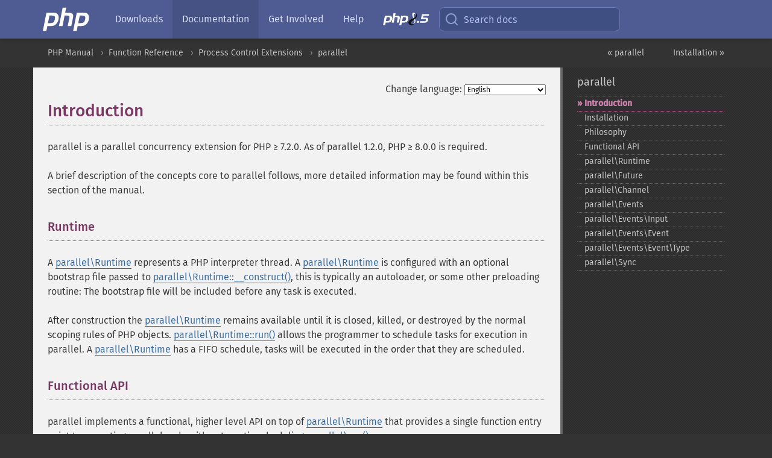

--- FILE ---
content_type: text/html; charset=utf-8
request_url: http://php.bigbiz.com/manual/en/intro.parallel.php
body_size: 6895
content:
<!DOCTYPE html>
<html xmlns="http://www.w3.org/1999/xhtml" lang="en">
<head>

  <meta charset="utf-8">
  <meta name="viewport" content="width=device-width, initial-scale=1.0">

     <base href="http://php.bigbiz.com/manual/en/intro.parallel.php">
  
  <title>PHP: Introduction - Manual</title>

      <link rel="stylesheet" type="text/css" href="/cached.php?t=1756715876&amp;f=/fonts/Fira/fira.css" media="screen">
      <link rel="stylesheet" type="text/css" href="/cached.php?t=1756715876&amp;f=/fonts/Font-Awesome/css/fontello.css" media="screen">
      <link rel="stylesheet" type="text/css" href="/cached.php?t=1763585401&amp;f=/styles/theme-base.css" media="screen">
      <link rel="stylesheet" type="text/css" href="/cached.php?t=1763575802&amp;f=/styles/theme-medium.css" media="screen">
  
 <link rel="icon" type="image/svg+xml" sizes="any" href="http://php.bigbiz.com/favicon.svg?v=2">
 <link rel="icon" type="image/png" sizes="196x196" href="http://php.bigbiz.com/favicon-196x196.png?v=2">
 <link rel="icon" type="image/png" sizes="32x32" href="http://php.bigbiz.com/favicon-32x32.png?v=2">
 <link rel="icon" type="image/png" sizes="16x16" href="http://php.bigbiz.com/favicon-16x16.png?v=2">
 <link rel="shortcut icon" href="http://php.bigbiz.com/favicon.ico?v=2">

 <link rel="search" type="application/opensearchdescription+xml" href="https://www.php.net/phpnetimprovedsearch.src" title="Add PHP.net search">
 <link rel="alternate" type="application/atom+xml" href="http://php.bigbiz.com/releases/feed.php" title="PHP Release feed">
 <link rel="alternate" type="application/atom+xml" href="http://php.bigbiz.com/feed.atom" title="PHP: Hypertext Preprocessor">

 <link rel="canonical" href="https://www.php.net/manual/en/intro.parallel.php">
 <link rel="shorturl" href="https://www.php.net/manual/en/intro.parallel.php">
 <link rel="alternate" href="https://www.php.net/manual/en/intro.parallel.php" hreflang="x-default">

 <link rel="contents" href="http://php.bigbiz.com/manual/en/index.php">
 <link rel="index" href="http://php.bigbiz.com/manual/en/book.parallel.php">
 <link rel="prev" href="http://php.bigbiz.com/manual/en/book.parallel.php">
 <link rel="next" href="http://php.bigbiz.com/manual/en/parallel.setup.php">

 <link rel="alternate" href="http://php.bigbiz.com/manual/en/intro.parallel.php" hreflang="en">
 <link rel="alternate" href="http://php.bigbiz.com/manual/de/intro.parallel.php" hreflang="de">
 <link rel="alternate" href="http://php.bigbiz.com/manual/es/intro.parallel.php" hreflang="es">
 <link rel="alternate" href="http://php.bigbiz.com/manual/fr/intro.parallel.php" hreflang="fr">
 <link rel="alternate" href="http://php.bigbiz.com/manual/it/intro.parallel.php" hreflang="it">
 <link rel="alternate" href="http://php.bigbiz.com/manual/ja/intro.parallel.php" hreflang="ja">
 <link rel="alternate" href="http://php.bigbiz.com/manual/pt_BR/intro.parallel.php" hreflang="pt_BR">
 <link rel="alternate" href="http://php.bigbiz.com/manual/ru/intro.parallel.php" hreflang="ru">
 <link rel="alternate" href="http://php.bigbiz.com/manual/tr/intro.parallel.php" hreflang="tr">
 <link rel="alternate" href="http://php.bigbiz.com/manual/uk/intro.parallel.php" hreflang="uk">
 <link rel="alternate" href="http://php.bigbiz.com/manual/zh/intro.parallel.php" hreflang="zh">

<link rel="stylesheet" type="text/css" href="/cached.php?t=1756715876&amp;f=/fonts/Fira/fira.css" media="screen">
<link rel="stylesheet" type="text/css" href="/cached.php?t=1756715876&amp;f=/fonts/Font-Awesome/css/fontello.css" media="screen">
<link rel="stylesheet" type="text/css" href="/cached.php?t=1763585401&amp;f=/styles/theme-base.css" media="screen">
<link rel="stylesheet" type="text/css" href="/cached.php?t=1763575802&amp;f=/styles/theme-medium.css" media="screen">


 <base href="http://php.bigbiz.com/manual/en/intro.parallel.php">

<meta name="Description" content="Introduction" />

<meta name="twitter:card" content="summary_large_image" />
<meta name="twitter:site" content="@official_php" />
<meta name="twitter:title" content="PHP: Introduction - Manual" />
<meta name="twitter:description" content="Introduction" />
<meta name="twitter:creator" content="@official_php" />
<meta name="twitter:image:src" content="http://php.bigbiz.com/images/meta-image.png" />

<meta itemprop="name" content="PHP: Introduction - Manual" />
<meta itemprop="description" content="Introduction" />
<meta itemprop="image" content="http://php.bigbiz.com/images/meta-image.png" />

<meta property="og:image" content="http://php.bigbiz.com/images/meta-image.png" />
<meta property="og:description" content="Introduction" />

<link href="https://fosstodon.org/@php" rel="me" />
</head>
<body class="docs ">

<nav class="navbar navbar-fixed-top">
  <div class="navbar__inner">
    <a href="/" aria-label="PHP Home" class="navbar__brand">
      <img
        src="/images/logos/php-logo-white.svg"
        aria-hidden="true"
        width="80"
        height="40"
      >
    </a>

    <div
      id="navbar__offcanvas"
      tabindex="-1"
      class="navbar__offcanvas"
      aria-label="Menu"
    >
      <button
        id="navbar__close-button"
        class="navbar__icon-item navbar_icon-item--visually-aligned navbar__close-button"
      >
        <svg xmlns="http://www.w3.org/2000/svg" width="24" viewBox="0 0 24 24" fill="currentColor"><path d="M19,6.41L17.59,5L12,10.59L6.41,5L5,6.41L10.59,12L5,17.59L6.41,19L12,13.41L17.59,19L19,17.59L13.41,12L19,6.41Z" /></svg>
      </button>

      <ul class="navbar__nav">
                            <li class="navbar__item">
              <a
                href="/downloads.php"
                                class="navbar__link  "
              >
                                  Downloads                              </a>
          </li>
                            <li class="navbar__item">
              <a
                href="/docs.php"
                aria-current="page"                class="navbar__link navbar__link--active "
              >
                                  Documentation                              </a>
          </li>
                            <li class="navbar__item">
              <a
                href="/get-involved.php"
                                class="navbar__link  "
              >
                                  Get Involved                              </a>
          </li>
                            <li class="navbar__item">
              <a
                href="/support.php"
                                class="navbar__link  "
              >
                                  Help                              </a>
          </li>
                            <li class="navbar__item">
              <a
                href="/releases/8.5/index.php"
                                class="navbar__link  navbar__release"
              >
                                  <img src="/images/php8/logo_php8_5.svg" alt="PHP 8.5">
                              </a>
          </li>
              </ul>
    </div>

    <div class="navbar__right">
        
      
      <!-- Desktop default search -->
      <form
        action="/manual-lookup.php"
        class="navbar__search-form"
      >
        <label for="navbar__search-input" aria-label="Search docs">
          <svg
  xmlns="http://www.w3.org/2000/svg"
  aria-hidden="true"
  width="24"
  viewBox="0 0 24 24"
  fill="none"
  stroke="currentColor"
  stroke-width="2"
  stroke-linecap="round"
  stroke-linejoin="round"
>
  <circle cx="11" cy="11" r="8"></circle>
  <line x1="21" y1="21" x2="16.65" y2="16.65"></line>
</svg>        </label>
        <input
          type="search"
          name="pattern"
          id="navbar__search-input"
          class="navbar__search-input"
          placeholder="Search docs"
          accesskey="s"
        >
        <input type="hidden" name="scope" value="quickref">
      </form>

      <!-- Desktop encanced search -->
      <button
        id="navbar__search-button"
        class="navbar__search-button"
        hidden
      >
        <svg
  xmlns="http://www.w3.org/2000/svg"
  aria-hidden="true"
  width="24"
  viewBox="0 0 24 24"
  fill="none"
  stroke="currentColor"
  stroke-width="2"
  stroke-linecap="round"
  stroke-linejoin="round"
>
  <circle cx="11" cy="11" r="8"></circle>
  <line x1="21" y1="21" x2="16.65" y2="16.65"></line>
</svg>        Search docs
      </button>

        
      <!-- Mobile default items -->
      <a
        id="navbar__search-link"
        href="/lookup-form.php"
        aria-label="Search docs"
        class="navbar__icon-item navbar__search-link"
      >
        <svg
  xmlns="http://www.w3.org/2000/svg"
  aria-hidden="true"
  width="24"
  viewBox="0 0 24 24"
  fill="none"
  stroke="currentColor"
  stroke-width="2"
  stroke-linecap="round"
  stroke-linejoin="round"
>
  <circle cx="11" cy="11" r="8"></circle>
  <line x1="21" y1="21" x2="16.65" y2="16.65"></line>
</svg>      </a>
      <a
        id="navbar__menu-link"
        href="/menu.php"
        aria-label="Menu"
        class="navbar__icon-item navbar_icon-item--visually-aligned navbar_menu-link"
      >
        <svg xmlns="http://www.w3.org/2000/svg"
  aria-hidden="true"
  width="24"
  viewBox="0 0 24 24"
  fill="currentColor"
>
  <path d="M3,6H21V8H3V6M3,11H21V13H3V11M3,16H21V18H3V16Z" />
</svg>      </a>

      <!-- Mobile enhanced items -->
      <button
        id="navbar__search-button-mobile"
        aria-label="Search docs"
        class="navbar__icon-item navbar__search-button-mobile"
        hidden
      >
        <svg
  xmlns="http://www.w3.org/2000/svg"
  aria-hidden="true"
  width="24"
  viewBox="0 0 24 24"
  fill="none"
  stroke="currentColor"
  stroke-width="2"
  stroke-linecap="round"
  stroke-linejoin="round"
>
  <circle cx="11" cy="11" r="8"></circle>
  <line x1="21" y1="21" x2="16.65" y2="16.65"></line>
</svg>      </button>
      <button
        id="navbar__menu-button"
        aria-label="Menu"
        class="navbar__icon-item navbar_icon-item--visually-aligned"
        hidden
      >
        <svg xmlns="http://www.w3.org/2000/svg"
  aria-hidden="true"
  width="24"
  viewBox="0 0 24 24"
  fill="currentColor"
>
  <path d="M3,6H21V8H3V6M3,11H21V13H3V11M3,16H21V18H3V16Z" />
</svg>      </button>
    </div>

    <div
      id="navbar__backdrop"
      class="navbar__backdrop"
    ></div>
  </div>

  <div id="flash-message"></div>
</nav>
<nav id="trick"><div><dl>
<dt><a href='/manual/en/getting-started.php'>Getting Started</a></dt>
	<dd><a href='/manual/en/introduction.php'>Introduction</a></dd>
	<dd><a href='/manual/en/tutorial.php'>A simple tutorial</a></dd>
<dt><a href='/manual/en/langref.php'>Language Reference</a></dt>
	<dd><a href='/manual/en/language.basic-syntax.php'>Basic syntax</a></dd>
	<dd><a href='/manual/en/language.types.php'>Types</a></dd>
	<dd><a href='/manual/en/language.variables.php'>Variables</a></dd>
	<dd><a href='/manual/en/language.constants.php'>Constants</a></dd>
	<dd><a href='/manual/en/language.expressions.php'>Expressions</a></dd>
	<dd><a href='/manual/en/language.operators.php'>Operators</a></dd>
	<dd><a href='/manual/en/language.control-structures.php'>Control Structures</a></dd>
	<dd><a href='/manual/en/language.functions.php'>Functions</a></dd>
	<dd><a href='/manual/en/language.oop5.php'>Classes and Objects</a></dd>
	<dd><a href='/manual/en/language.namespaces.php'>Namespaces</a></dd>
	<dd><a href='/manual/en/language.enumerations.php'>Enumerations</a></dd>
	<dd><a href='/manual/en/language.errors.php'>Errors</a></dd>
	<dd><a href='/manual/en/language.exceptions.php'>Exceptions</a></dd>
	<dd><a href='/manual/en/language.fibers.php'>Fibers</a></dd>
	<dd><a href='/manual/en/language.generators.php'>Generators</a></dd>
	<dd><a href='/manual/en/language.attributes.php'>Attributes</a></dd>
	<dd><a href='/manual/en/language.references.php'>References Explained</a></dd>
	<dd><a href='/manual/en/reserved.variables.php'>Predefined Variables</a></dd>
	<dd><a href='/manual/en/reserved.exceptions.php'>Predefined Exceptions</a></dd>
	<dd><a href='/manual/en/reserved.interfaces.php'>Predefined Interfaces and Classes</a></dd>
	<dd><a href='/manual/en/reserved.attributes.php'>Predefined Attributes</a></dd>
	<dd><a href='/manual/en/context.php'>Context options and parameters</a></dd>
	<dd><a href='/manual/en/wrappers.php'>Supported Protocols and Wrappers</a></dd>
</dl>
<dl>
<dt><a href='/manual/en/security.php'>Security</a></dt>
	<dd><a href='/manual/en/security.intro.php'>Introduction</a></dd>
	<dd><a href='/manual/en/security.general.php'>General considerations</a></dd>
	<dd><a href='/manual/en/security.cgi-bin.php'>Installed as CGI binary</a></dd>
	<dd><a href='/manual/en/security.apache.php'>Installed as an Apache module</a></dd>
	<dd><a href='/manual/en/security.sessions.php'>Session Security</a></dd>
	<dd><a href='/manual/en/security.filesystem.php'>Filesystem Security</a></dd>
	<dd><a href='/manual/en/security.database.php'>Database Security</a></dd>
	<dd><a href='/manual/en/security.errors.php'>Error Reporting</a></dd>
	<dd><a href='/manual/en/security.variables.php'>User Submitted Data</a></dd>
	<dd><a href='/manual/en/security.hiding.php'>Hiding PHP</a></dd>
	<dd><a href='/manual/en/security.current.php'>Keeping Current</a></dd>
<dt><a href='/manual/en/features.php'>Features</a></dt>
	<dd><a href='/manual/en/features.http-auth.php'>HTTP authentication with PHP</a></dd>
	<dd><a href='/manual/en/features.cookies.php'>Cookies</a></dd>
	<dd><a href='/manual/en/features.sessions.php'>Sessions</a></dd>
	<dd><a href='/manual/en/features.file-upload.php'>Handling file uploads</a></dd>
	<dd><a href='/manual/en/features.remote-files.php'>Using remote files</a></dd>
	<dd><a href='/manual/en/features.connection-handling.php'>Connection handling</a></dd>
	<dd><a href='/manual/en/features.persistent-connections.php'>Persistent Database Connections</a></dd>
	<dd><a href='/manual/en/features.commandline.php'>Command line usage</a></dd>
	<dd><a href='/manual/en/features.gc.php'>Garbage Collection</a></dd>
	<dd><a href='/manual/en/features.dtrace.php'>DTrace Dynamic Tracing</a></dd>
</dl>
<dl>
<dt><a href='/manual/en/funcref.php'>Function Reference</a></dt>
	<dd><a href='/manual/en/refs.basic.php.php'>Affecting PHP's Behaviour</a></dd>
	<dd><a href='/manual/en/refs.utilspec.audio.php'>Audio Formats Manipulation</a></dd>
	<dd><a href='/manual/en/refs.remote.auth.php'>Authentication Services</a></dd>
	<dd><a href='/manual/en/refs.utilspec.cmdline.php'>Command Line Specific Extensions</a></dd>
	<dd><a href='/manual/en/refs.compression.php'>Compression and Archive Extensions</a></dd>
	<dd><a href='/manual/en/refs.crypto.php'>Cryptography Extensions</a></dd>
	<dd><a href='/manual/en/refs.database.php'>Database Extensions</a></dd>
	<dd><a href='/manual/en/refs.calendar.php'>Date and Time Related Extensions</a></dd>
	<dd><a href='/manual/en/refs.fileprocess.file.php'>File System Related Extensions</a></dd>
	<dd><a href='/manual/en/refs.international.php'>Human Language and Character Encoding Support</a></dd>
	<dd><a href='/manual/en/refs.utilspec.image.php'>Image Processing and Generation</a></dd>
	<dd><a href='/manual/en/refs.remote.mail.php'>Mail Related Extensions</a></dd>
	<dd><a href='/manual/en/refs.math.php'>Mathematical Extensions</a></dd>
	<dd><a href='/manual/en/refs.utilspec.nontext.php'>Non-Text MIME Output</a></dd>
	<dd><a href='/manual/en/refs.fileprocess.process.php'>Process Control Extensions</a></dd>
	<dd><a href='/manual/en/refs.basic.other.php'>Other Basic Extensions</a></dd>
	<dd><a href='/manual/en/refs.remote.other.php'>Other Services</a></dd>
	<dd><a href='/manual/en/refs.search.php'>Search Engine Extensions</a></dd>
	<dd><a href='/manual/en/refs.utilspec.server.php'>Server Specific Extensions</a></dd>
	<dd><a href='/manual/en/refs.basic.session.php'>Session Extensions</a></dd>
	<dd><a href='/manual/en/refs.basic.text.php'>Text Processing</a></dd>
	<dd><a href='/manual/en/refs.basic.vartype.php'>Variable and Type Related Extensions</a></dd>
	<dd><a href='/manual/en/refs.webservice.php'>Web Services</a></dd>
	<dd><a href='/manual/en/refs.utilspec.windows.php'>Windows Only Extensions</a></dd>
	<dd><a href='/manual/en/refs.xml.php'>XML Manipulation</a></dd>
	<dd><a href='/manual/en/refs.ui.php'>GUI Extensions</a></dd>
</dl>
<dl>
<dt>Keyboard Shortcuts</dt><dt>?</dt>
<dd>This help</dd>
<dt>j</dt>
<dd>Next menu item</dd>
<dt>k</dt>
<dd>Previous menu item</dd>
<dt>g p</dt>
<dd>Previous man page</dd>
<dt>g n</dt>
<dd>Next man page</dd>
<dt>G</dt>
<dd>Scroll to bottom</dd>
<dt>g g</dt>
<dd>Scroll to top</dd>
<dt>g h</dt>
<dd>Goto homepage</dd>
<dt>g s</dt>
<dd>Goto search<br>(current page)</dd>
<dt>/</dt>
<dd>Focus search box</dd>
</dl></div></nav>
<div id="goto">
    <div class="search">
         <div class="text"></div>
         <div class="results"><ul></ul></div>
   </div>
</div>

  <div id="breadcrumbs" class="clearfix">
    <div id="breadcrumbs-inner">
          <div class="next">
        <a href="parallel.setup.php">
          Installation &raquo;
        </a>
      </div>
              <div class="prev">
        <a href="book.parallel.php">
          &laquo; parallel        </a>
      </div>
          <ul>
            <li><a href='index.php'>PHP Manual</a></li>      <li><a href='funcref.php'>Function Reference</a></li>      <li><a href='refs.fileprocess.process.php'>Process Control Extensions</a></li>      <li><a href='book.parallel.php'>parallel</a></li>      </ul>
    </div>
  </div>




<div id="layout" class="clearfix">
  <section id="layout-content">
  <div class="page-tools">
    <div class="change-language">
      <form action="/manual/change.php" method="get" id="changelang" name="changelang">
        <fieldset>
          <label for="changelang-langs">Change language:</label>
          <select onchange="document.changelang.submit()" name="page" id="changelang-langs">
            <option value='en/intro.parallel.php' selected="selected">English</option>
            <option value='de/intro.parallel.php'>German</option>
            <option value='es/intro.parallel.php'>Spanish</option>
            <option value='fr/intro.parallel.php'>French</option>
            <option value='it/intro.parallel.php'>Italian</option>
            <option value='ja/intro.parallel.php'>Japanese</option>
            <option value='pt_BR/intro.parallel.php'>Brazilian Portuguese</option>
            <option value='ru/intro.parallel.php'>Russian</option>
            <option value='tr/intro.parallel.php'>Turkish</option>
            <option value='uk/intro.parallel.php'>Ukrainian</option>
            <option value='zh/intro.parallel.php'>Chinese (Simplified)</option>
            <option value='help-translate.php'>Other</option>
          </select>
        </fieldset>
      </form>
    </div>
  </div><div id="intro.parallel" class="preface">
  <h1 class="title">Introduction</h1>
  <p class="para">
  parallel is a parallel concurrency extension for PHP ≥ 7.2.0.
  As of parallel 1.2.0, PHP ≥ 8.0.0 is required.
  </p>
  <p class="para">
   A brief description of the concepts core to parallel follows, more detailed information may be found within this section of the manual.
  </p>
  <div class="simplesect">
   <h3 class="title">Runtime</h3>
   <p class="para">
     A <span class="classname"><a href="class.parallel-runtime.php" class="classname">parallel\Runtime</a></span> represents a PHP interpreter thread. A <span class="classname"><a href="class.parallel-runtime.php" class="classname">parallel\Runtime</a></span> is configured with an optional bootstrap file passed to <span class="methodname"><a href="parallel-runtime.construct.php" class="methodname">parallel\Runtime::__construct()</a></span>, this is typically an autoloader, 
    or some other preloading routine: The bootstrap file will be included before any task is executed.
   </p>
   <p class="para">
    After construction the <span class="classname"><a href="class.parallel-runtime.php" class="classname">parallel\Runtime</a></span> remains available until it is closed, killed, or destroyed by the normal scoping rules of PHP objects. 
    <span class="methodname"><a href="parallel-runtime.run.php" class="methodname">parallel\Runtime::run()</a></span> allows the programmer to schedule tasks for execution in parallel. 
    A <span class="classname"><a href="class.parallel-runtime.php" class="classname">parallel\Runtime</a></span> has a FIFO schedule, tasks will be executed in the order that they are scheduled.
   </p>
  </div>
  <div class="simplesect">
   <h3 class="title">Functional API</h3>
   <p class="para">
    parallel implements a functional, higher level API on top of <span class="classname"><a href="class.parallel-runtime.php" class="classname">parallel\Runtime</a></span> that provides a single function entry point to executing parallel code 
    with automatic scheduling: <span class="function"><a href="parallel.run.php" class="function">parallel\run()</a></span>.
   </p>
  </div>
  <div class="simplesect">
   <h3 class="title">Task</h3>
   <p class="para">
    A task is simply a <span class="classname"><a href="class.closure.php" class="classname">Closure</a></span> intended for parallel execution. The <span class="classname"><a href="class.closure.php" class="classname">Closure</a></span> may contain almost any instruction, including nested closures. 
    However, there are some instructions that are prohibited in tasks:
    <ul class="itemizedlist">
     <li class="listitem">
     <p class="para">yield</p>
     </li>
     <li class="listitem">
     <p class="para">use by-reference</p>
     </li>
     <li class="listitem">
     <p class="para">declare class</p>
     </li>
     <li class="listitem">
     <p class="para">declare named function</p>
     </li>
    </ul>
   </p>
   <blockquote class="note"><p><strong class="note">Note</strong>: 
    <p class="para">
     Nested closures may yield or use by-reference, but must not contain class or named function declarations.
    </p>
   </p></blockquote>
   <blockquote class="note"><p><strong class="note">Note</strong>: 
    <p class="para">
     No instructions are prohibited in the files which the task may include.
    </p>
   </p></blockquote>
  </div>
  <div class="simplesect">
   <h3 class="title">Future</h3>
   <p class="para">
    The <span class="classname"><a href="class.parallel-future.php" class="classname">parallel\Future</a></span> is used to access the return value from the task, and exposes an API for cancellation of the task.
   </p>
  </div>
  <div class="simplesect">
   <h3 class="title">Channel</h3>
   <p class="para">
    A task may be scheduled with arguments, use lexical scope variables (by-value), and return a value (via a <span class="classname"><a href="class.parallel-future.php" class="classname">parallel\Future</a></span>), but these only allow uni-directional communication:
    They allow the programmer to send data into and retrieve data from a task, but do not allow bi-directional communication between tasks.
    The <span class="classname"><a href="class.parallel-channel.php" class="classname">parallel\Channel</a></span> API allows bi-directional communication between tasks, a <span class="classname"><a href="class.parallel-channel.php" class="classname">parallel\Channel</a></span> is a socket-like link between tasks that the programmer can use to send and receive data.
   </p>
  </div>
  <div class="simplesect">
   <h3 class="title">Events</h3>
   <p class="para">
    The <span class="classname"><a href="class.parallel-events.php" class="classname">parallel\Events</a></span> API implements a native feel (<span class="classname"><a href="class.traversable.php" class="classname">Traversable</a></span>) event loop, and <span class="methodname"><a href="parallel-events.poll.php" class="methodname">parallel\Events::poll()</a></span> method. 
    It allows the programmer to work with sets of channels and or futures.
    The programmer simply adds channels and futures to the event loop, optionally setting the input for writes with <span class="methodname"><a href="parallel-events.setinput.php" class="methodname">parallel\Events::setInput()</a></span>, 
    and enters into a foreach: parallel will read from and write to objects as they become available yielding <span class="classname"><a href="class.parallel-events-event.php" class="classname">parallel\Events\Event</a></span> objects 
    describing the operations that have occurred.
   </p>
  </div>
   <div class="simplesect">
   <h3 class="title">See Also</h3>
   <ul class="simplelist">
    <li><a href="philosophy.parallel.php" class="xref">Philosophy</a></li>
   </ul>
  </div>
 </div>    <div class="contribute">
      <h3 class="title">Found A Problem?</h3>
      <div>
         
      </div>
      <div class="edit-bug">
        <a href="https://github.com/php/doc-base/blob/master/README.md" title="This will take you to our contribution guidelines on GitHub" target="_blank" rel="noopener noreferrer">Learn How To Improve This Page</a>
        •
        <a href="https://github.com/php/doc-en/blob/master/reference/parallel/book.xml">Submit a Pull Request</a>
        •
        <a href="https://github.com/php/doc-en/issues/new?body=From%20manual%20page:%20https:%2F%2Fphp.net%2Fintro.parallel%0A%0A---">Report a Bug</a>
      </div>
    </div><section id="usernotes">
<div class="head">
<span class="action"><a href="/manual/add-note.php?sect=intro.parallel&amp;repo=en&amp;redirect=http://php.bigbiz.com/manual/en/intro.parallel.php">＋<small>add a note</small></a></span>
<h3 class="title">User Contributed Notes </h3>
</div>
 <div class="note">There are no user contributed notes for this page.</div></section>    </section><!-- layout-content -->
        <aside class='layout-menu'>

        <ul class='parent-menu-list'>
                                    <li>
                <a href="book.parallel.php">parallel</a>

                                    <ul class='child-menu-list'>

                                                <li class="current">
                            <a href="intro.parallel.php" title="Introduction">Introduction</a>
                        </li>
                                                <li class="">
                            <a href="parallel.setup.php" title="Installation">Installation</a>
                        </li>
                                                <li class="">
                            <a href="philosophy.parallel.php" title="Philosophy">Philosophy</a>
                        </li>
                                                <li class="">
                            <a href="functional.parallel.php" title="Functional API">Functional API</a>
                        </li>
                                                <li class="">
                            <a href="class.parallel-runtime.php" title="parallel\Runtime">parallel\Runtime</a>
                        </li>
                                                <li class="">
                            <a href="class.parallel-future.php" title="parallel\Future">parallel\Future</a>
                        </li>
                                                <li class="">
                            <a href="class.parallel-channel.php" title="parallel\Channel">parallel\Channel</a>
                        </li>
                                                <li class="">
                            <a href="class.parallel-events.php" title="parallel\Events">parallel\Events</a>
                        </li>
                                                <li class="">
                            <a href="class.parallel-events-input.php" title="parallel\Events\Input">parallel\Events\Input</a>
                        </li>
                                                <li class="">
                            <a href="class.parallel-events-event.php" title="parallel\Events\Event">parallel\Events\Event</a>
                        </li>
                                                <li class="">
                            <a href="class.parallel-events-event-type.php" title="parallel\Events\Event\Type">parallel\Events\Event\Type</a>
                        </li>
                                                <li class="">
                            <a href="class.parallel-sync.php" title="parallel\Sync">parallel\Sync</a>
                        </li>
                        
                    </ul>
                
            </li>
                        
                    </ul>
    </aside>


  </div><!-- layout -->

  <footer>
    <div class="container footer-content">
      <div class="row-fluid">
      <ul class="footmenu">
        <li><a href="/manual/en/copyright.php">Copyright &copy; 2001-2026 The PHP Documentation Group</a></li>
        <li><a href="/my.php">My PHP.net</a></li>
        <li><a href="/contact.php">Contact</a></li>
        <li><a href="/sites.php">Other PHP.net sites</a></li>
        <li><a href="/privacy.php">Privacy policy</a></li>
      </ul>
      </div>
    </div>
  </footer>
    
<script src="/cached.php?t=1756715876&amp;f=/js/ext/jquery-3.6.0.min.js"></script>
<script src="/cached.php?t=1756715876&amp;f=/js/ext/FuzzySearch.min.js"></script>
<script src="/cached.php?t=1756715876&amp;f=/js/ext/mousetrap.min.js"></script>
<script src="/cached.php?t=1756715876&amp;f=/js/ext/jquery.scrollTo.min.js"></script>
<script src="/cached.php?t=1768309801&amp;f=/js/search.js"></script>
<script src="/cached.php?t=1768309801&amp;f=/js/common.js"></script>
<script type="module" src="/cached.php?t=1759587603&amp;f=/js/interactive-examples.js"></script>

<a id="toTop" href="javascript:;"><span id="toTopHover"></span><img width="40" height="40" alt="To Top" src="/images/to-top@2x.png"></a>

<div id="search-modal__backdrop" class="search-modal__backdrop">
  <div
    role="dialog"
    aria-label="Search modal"
    id="search-modal"
    class="search-modal"
  >
    <div class="search-modal__header">
      <div class="search-modal__form">
        <div class="search-modal__input-icon">
          <!-- https://feathericons.com search -->
          <svg xmlns="http://www.w3.org/2000/svg"
            aria-hidden="true"
            width="24"
            viewBox="0 0 24 24"
            fill="none"
            stroke="currentColor"
            stroke-width="2"
            stroke-linecap="round"
            stroke-linejoin="round"
          >
            <circle cx="11" cy="11" r="8"></circle>
            <line x1="21" y1="21" x2="16.65" y2="16.65"></line>
          </svg>
        </div>
        <input
          type="search"
          id="search-modal__input"
          class="search-modal__input"
          placeholder="Search docs"
          aria-label="Search docs"
        />
      </div>

      <button aria-label="Close" class="search-modal__close">
        <!-- https://pictogrammers.com/library/mdi/icon/close/ -->
        <svg
          xmlns="http://www.w3.org/2000/svg"
          aria-hidden="true"
          width="24"
          viewBox="0 0 24 24"
        >
          <path d="M19,6.41L17.59,5L12,10.59L6.41,5L5,6.41L10.59,12L5,17.59L6.41,19L12,13.41L17.59,19L19,17.59L13.41,12L19,6.41Z"/>
        </svg>
      </button>
    </div>
    <div
      role="listbox"
      aria-label="Search results"
      id="search-modal__results"
      class="search-modal__results"
    ></div>
    <div class="search-modal__helper-text">
      <div>
        <kbd>↑</kbd> and <kbd>↓</kbd> to navigate •
        <kbd>Enter</kbd> to select •
        <kbd>Esc</kbd> to close • <kbd>/</kbd> to open
      </div>
      <div>
        Press <kbd>Enter</kbd> without
        selection to search using Google
      </div>
    </div>
  </div>
</div>

</body>
</html>
